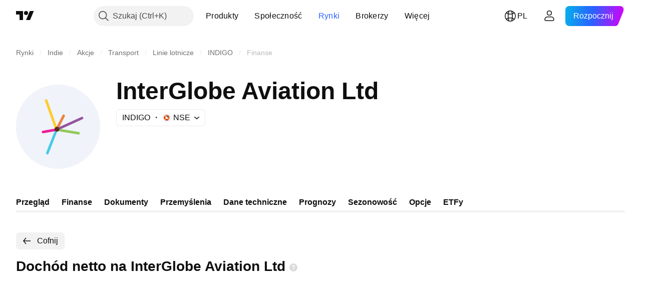

--- FILE ---
content_type: image/svg+xml
request_url: https://s3-symbol-logo.tradingview.com/interglobe-aviatio--big.svg
body_size: 253
content:
<!-- by TradingView --><svg width="56" height="56" xmlns="http://www.w3.org/2000/svg"><path fill="#F0F3FA" d="M0 0h56v56H0z"/><path d="M19.766 9.734a.85.85 0 011.087.514l6.954 19.392a.85.85 0 11-1.6.574L19.253 10.82a.85.85 0 01.513-1.087z" fill="#FFCC2C"/><path d="M32.086 19.954a.85.85 0 01.371 1.143l-4.692 9.215a.85.85 0 01-1.515-.771l4.692-9.215a.85.85 0 011.144-.372z" fill="#EC8440"/><path d="M26.17 29.787a.85.85 0 01.977-.699l14.587 2.431a.85.85 0 01-.28 1.677l-14.586-2.43a.85.85 0 01-.699-.98z" fill="#90CA58"/><path d="M44.686 21.886a.85.85 0 01-.422 1.125l-16.905 7.69a.85.85 0 11-.703-1.548l16.904-7.69a.85.85 0 011.126.423z" fill="#95559C"/><path d="M27.319 29.136a.85.85 0 01.48 1.102l-6.163 15.66a.85.85 0 01-1.582-.622l6.163-15.66a.85.85 0 011.102-.48z" fill="#48C9E8"/><path d="M27.844 29.78a.85.85 0 01-.69.984l-8.989 1.583a.85.85 0 11-.294-1.674l8.989-1.583a.85.85 0 01.984.69z" fill="#EE1D97"/><circle cx="27.242" cy="29.654" r="1.615" fill="#5B2823"/></svg>